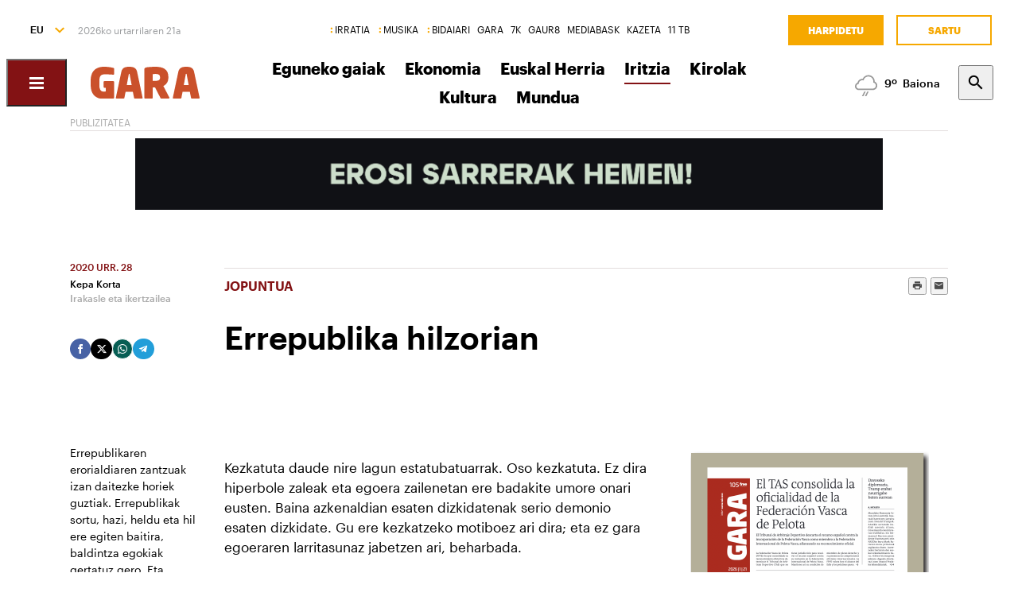

--- FILE ---
content_type: text/html; charset=utf-8
request_url: https://www.naiz.eus/eu/hemeroteca/gara/editions/2020-10-28/hemeroteca_articles/errepublika-hilzorian
body_size: 19242
content:
<!doctype html>
<html lang="eu" xml:lang="eu">

<head>
  <script type="text/javascript">var _sf_startpt=(new Date()).getTime();</script>
  <meta name="distribution" content="global" />
  <meta charset="utf-8">
  <meta content="IE=edge,chrome=1" http-equiv="X-UA-Compatible">
  <meta property="fb:pages" content="324826704890" />
  <meta name="viewport" content="width=device-width, initial-scale=1.0">

  <title>
    Errepublika hilzorian | Iritzia | GARA Euskal Herriko egunkaria
  </title>
  <link rel="apple-touch-icon" sizes="152x152" href="https://media.naiz.eus/images/gara/favicon_gara_152x152.png"/>
<link rel="apple-touch-icon" sizes="144x144" href="https://media.naiz.eus/images/gara/favicon_gara_144x144.png"/>
<link rel="apple-touch-icon" sizes="120x120" href="https://media.naiz.eus/images/gara/favicon_gara_120x120.png"/>
<link rel="apple-touch-icon" sizes="114x114" href="https://media.naiz.eus/images/gara/favicon_gara_114x114.png"/>
<link rel="apple-touch-icon" sizes="72x72" href="https://media.naiz.eus/images/gara/favicon_gara_72x72.png"/>
<link rel="apple-touch-icon-precomposed" href="https://media.naiz.eus/images/gara/favicon_gara_57x57.png"/>
<link rel="icon" type="image/png" href="https://media.naiz.eus/images/gara/favicon_gara_16x16.png" sizes="16x16">
<link rel="icon" type="image/png" href="https://media.naiz.eus/images/gara/favicon_gara_32x32.png" sizes="32x32">
<link rel="icon" type="image/png" href="https://media.naiz.eus/images/gara/favicon_gara_48x48.png" sizes="48x48">
<link rel="icon" type="image/png" href="https://media.naiz.eus/images/gara/favicon_gara_96x96.png" sizes="96x96">
<link rel="icon" type="image/png" href="https://media.naiz.eus/images/gara/favicon_gara_192x192.png" sizes="192x192">
  
  <meta name="DC.creator" content="Baigorri Argitaletxea SA" />
<meta name="DC.publisher" content="Baigorri Argitaletxea SA" />
<meta property="article:publisher" content="https://www.facebook.com/gara.info" />
<meta property="og:site_name" content="GARA" />
<meta property="fb:app_id" content="379788488817802" />
<meta name="twitter:site" content="@garanet" />
<meta name="twitter:domain" content="naiz.eus" />
<meta name="twitter:creator" content="@garanet" />

  
  

      <link href="https://www.naiz.eus/en/hemeroteca/gara/editions/2020-10-28/hemeroteca_articles/errepublika-hilzorian" hreflang="en" rel="alternate" />
<link href="https://www.naiz.eus/es/hemeroteca/gara/editions/2020-10-28/hemeroteca_articles/errepublika-hilzorian" hreflang="es" rel="alternate" />
<link href="https://www.naiz.eus/fr/hemeroteca/gara/editions/2020-10-28/hemeroteca_articles/errepublika-hilzorian" hreflang="fr" rel="alternate" />
<link href="https://www.naiz.eus/eu/hemeroteca/gara/editions/2020-10-28/hemeroteca_articles/errepublika-hilzorian" hreflang="eu" rel="canonical" />


  <link rel="shortcut icon" type="image/ico" href="/assets/favicon-b7dcb8c39ce0d9a8b7aacaf8551e34f3.ico" />
  <link rel="home" href="https://www.naiz.eus/eu/hemeroteca/gara" />
  <meta content="authenticity_token" name="csrf-param" />
<meta content="tNyPZ1mJE68xLmtjOKA3VFNlDQ96FESlhoPz1o4tu3I=" name="csrf-token" />
  <meta content="publication-gara" name="current-scope" />
  <meta content="{&quot;protocol&quot;:&quot;https&quot;,&quot;host&quot;:&quot;www.naiz.eus&quot;}" name="restricted_backend" />
  


  <meta name="description" content="Kezkatuta daude nire lagun estatubatuarrak. Oso kezkatuta. Ez dira hiperbole zaleak eta egoera zailenetan ere badakite umore onari eusten. Baina az..." />

  <meta name="keywords" content="errepublika, hilzorian" />

<meta name="date" scheme="W3CDTF" content="2020-10-27T20:24:06+01:00" />

<meta name="DC.title" lang="eu" content="Errepublika hilzorian" />
  <meta name="DC.description" lang="eu" content="Kezkatuta daude nire lagun estatubatuarrak. Oso kezkatuta. Ez dira hiperbole zaleak eta egoera zailenetan ere badakite umore onari eusten. Baina az..." />
<meta name="DC.date.issued" scheme="W3CDTF" content="2020-10-27" />
<meta name="DC.date" scheme="W3CDTF"  content="2020-10-27" />
<meta name="DC.language" scheme="RFC1766" content="eu" />

<meta property="article:modified_time" content="2020-10-27T20:24:06+01:00" />
<meta property="article:published_time" content="2020-10-28T00:00:00+01:00" />
  <meta property="article:section" content="Iritzia" />

  <meta property="article:opinion" content="false" />

<meta property="og:title" content="Errepublika hilzorian" />
  <meta property="og:description" content="Kezkatuta daude nire lagun estatubatuarrak. Oso kezkatuta. Ez dira hiperbole zaleak eta egoera zailenetan ere badakite umore onari eusten. Baina az..." />
<meta property="og:type" content="article" />
<meta property="og:image" content="https://www.naiz.eus/media/asset_publics/resources/000/269/957/original/logo-gara-mobile.png?2026-01-21" />
<meta property="og:updated_time" content="2020-10-27T20:24:06+01:00" />
<meta property="og:url" content="https://www.naiz.eus/eu/hemeroteca/gara/editions/2020-10-28/hemeroteca_articles/errepublika-hilzorian" />

<meta name="twitter:title" content="Errepublika hilzorian" />
  <meta name="twitter:description" content="Kezkatuta daude nire lagun estatubatuarrak. Oso kezkatuta. Ez dira hiperbole zaleak eta egoera zailenetan ere badakite umore onari eusten. Baina az..." />
<meta name="twitter:image" content="https://www.naiz.eus/media/asset_publics/resources/000/269/957/original/logo-gara-mobile.png?2026-01-21" />
<meta name="twitter:url" content="https://www.naiz.eus/eu/hemeroteca/gara/editions/2020-10-28/hemeroteca_articles/errepublika-hilzorian" />
<meta name="twitter:card" content="summary_large_image" />

  <meta name="robots" content="max-image-preview:large">

  <meta name="stats-content-type" content="article">
<meta name="stats-content-id" content="352428">
  
  
      <link rel="amphtml" href="https://www.naiz.eus/eu/hemeroteca/gara/editions/2020-10-28/hemeroteca_articles/amp/errepublika-hilzorian">

  <link href="/assets/naiz/fonts-ee3b43ff3df0408100298d6c6d1b7d6c.css" media="all" rel="stylesheet" type="text/css" />
  <link href="/assets/naiz/naiz-fab70d33fd6c37eb50c19ca2984ef3c6.css" media="all" rel="stylesheet" type="text/css" />
  <link href="/assets/naiz/plugin-flatpickr-12ea2c2cf35245d68973f08b68c3c018.css" media="all" rel="stylesheet" type="text/css" />
  <link rel="preload" href="/assets/naiz/root-images-c7800f6523f99146e799e6a66748acff.css" as="style" onload="this.onload=null;this.rel='stylesheet'">
  <noscript><link href="/assets/naiz/root-images-c7800f6523f99146e799e6a66748acff.css" media="screen" rel="stylesheet" type="text/css" /></noscript>
  <link href='https://www.naiz.eus/eu/publications/gara.css' media='all' rel='stylesheet' type='text/css'>
  <script src="/assets/naiz/naiz-8bcfa8cab57444dd615e9ae4139b6bd9.js" type="text/javascript"></script>
  <script defer="defer" src="/assets/naiz/application-5859abb7208bfd7605a0829a635630a2.js" type="text/javascript"></script>
  <style></style>
  <script id="didomiConfigInitializerScript" data-default-locale="es">
  // We had to do a workaround here since didomi doesn't support Euskera.
  // We put the Euskera texts inside the en-NZ translation, so we have to
  // retrieve those texts if the current language is eu
  let euskeraReplacement = 'en-NZ'
  let defaultLocale = $('#didomiConfigInitializerScript').data('default-locale')
  let locale = window.location.pathname.split('/').filter(element => ['es', 'eu', 'fr', 'en'].includes(element))[0] || defaultLocale

  locale = locale == 'eu' ? euskeraReplacement : locale // Replace 'eu'

  window.didomiConfig = { // Force Didomi to be in the current language instead of the user's browser
    languages: {
      enabled: [locale],
      default: locale
    }
  };

  function cookiesAccepted() {
    let currentUserStatus = Didomi.getCurrentUserStatus()

    return Object.values(currentUserStatus['vendors']).every(vendor => vendor['enabled']) &&
           Object.values(currentUserStatus['purposes']).every(purpose => purpose['enabled'])
  }

  window.didomiEventListeners = window.didomiEventListeners || [];

  window.didomiEventListeners.push({
    event: 'notice.shown',
    listener: function () {
      document.body.style.overflow = 'hidden';
      document.getElementById('didomi-host').style.backgroundColor = 'rgba(33, 41, 52, 0.75)'
      document.getElementById('didomi-host').style.zIndex = '1000'
      if ($('#didomi-enter-url a')[0] !== undefined) {
        $('#didomi-enter-url a')[0].href += '?nm=t&return_path=' + window.location.href
      }
    }
  },
  {
    event: 'preferences.shown',
    listener: function () {
      if(!Didomi.notice.isVisible()) {
        document.body.style.overflow = 'hidden';
        document.getElementById('didomi-host').style.backgroundColor = 'rgba(33, 41, 52, 0.75)'
        document.getElementById('didomi-host').style.zIndex = '1000'
      }
    }
  },
  {
    event: 'notice.hidden',
    listener: function () {
      document.body.style.overflow = 'auto';
      document.getElementById('didomi-host').style.backgroundColor = ''
      document.getElementById('didomi-host').style.zIndex = '0'
    }
  },
  {
    event: 'preferences.hidden',
    listener: function () {
      if(!Didomi.notice.isVisible()) {
        document.body.style.overflow = 'auto';
        document.getElementById('didomi-host').style.backgroundColor = ''
        document.getElementById('didomi-host').style.zIndex = '0'
      }
    }
  },
  {
    event: 'sync.ready',
    listener: function () {
      if(!Didomi.notice.isVisible()) {
        const event = new CustomEvent('cookies-loaded', { 'detail': this });
        document.dispatchEvent(event)
      }
    }
  },
  {
    event: 'consent.changed',
    listener: function () {
      // 1 year from now + 1 day + 60 seconds to match Didomi's cookie expiration
      const oneMinuteMs = 60 * 1000;
      const oneDayMs = 24 * 60 * 60 * 1000;
      const expires = new Date(Date.now() + 366 * oneDayMs + oneMinuteMs).toUTCString();

      if(cookiesAccepted()) {
        document.cookie = 'cookies-accepted=true; expires=' + expires + '; path=/'
      } else {
        document.cookie = 'cookies-accepted=false; expires=' + expires + '; path=/'
      }
      const event = new CustomEvent('cookies-loaded', { 'detail': this });
      document.dispatchEvent(event)
    }
  });
</script>

  <script>
    document.addEventListener('user-loaded', function() {
      window.didomiEventListeners.push({
        event: 'sync.ready',
        listener: function () {
          if(Didomi.notice.isVisible()){ return }
          if(window.currentUser && window.currentUser.info.subscriptions){ return }

          if(!cookiesAccepted()) {
            window.alreadyHaveConsent = true
            Didomi.notice.show()
          }
        }
      },
      {
        event: 'consent.changed',
        listener: function () {
          if(window.currentUser && window.currentUser.info.subscriptions){ return }

          if(!cookiesAccepted()) {
            if(!window.alreadyHaveConsent) { Didomi.reset() }
            let subscriptionPage = document.getElementById('cookies').getAttribute('data-subscription-page')

            window.location.href = subscriptionPage + '?nm=t&cookies_return_path=' + window.location.href
          }
        }
      });
    });
  </script>

  <script type="text/javascript" id='cookies' data-subscription-page="/eu/harpidetzak">
    document.addEventListener('user-loaded', function() {
      if(window.currentUser && window.currentUser.info.subscriptions) {
        (function(){function r(e){if(!window.frames[e]){if(document.body&&document.body.firstChild){var t=document.body;var n=document.createElement("iframe");n.style.display="none";n.name=e;n.title=e;t.insertBefore(n,t.firstChild)}else{setTimeout(function(){r(e)},5)}}}function e(n,a,o,c,d){function e(e,t,n,r){if(typeof n!=="function"){return}if(!window[a]){window[a]=[]}var i=false;if(d){i=d(e,r,n)}if(!i){window[a].push({command:e,version:t,callback:n,parameter:r})}}e.stub=true;e.stubVersion=2;function t(r){if(!window[n]||window[n].stub!==true){return}if(!r.data){return}var i=typeof r.data==="string";var e;try{e=i?JSON.parse(r.data):r.data}catch(t){return}if(e[o]){var a=e[o];window[n](a.command,a.version,function(e,t){var n={};n[c]={returnValue:e,success:t,callId:a.callId};if(r.source){r.source.postMessage(i?JSON.stringify(n):n,"*")}},a.parameter)}}if(typeof window[n]!=="function"){window[n]=e;if(window.addEventListener){window.addEventListener("message",t,false)}else{window.attachEvent("onmessage",t)}}}e("__tcfapi","__tcfapiBuffer","__tcfapiCall","__tcfapiReturn");r("__tcfapiLocator");(function(e,t){var n=document.createElement("link");n.rel="preconnect";n.as="script";var r=document.createElement("link");r.rel="dns-prefetch";r.as="script";var i=document.createElement("script");i.id="spcloader";i.type="text/javascript";i["async"]=true;i.charset="utf-8";var a="https://sdk.privacy-center.org/"+e+"/loader.js?target_type=notice&target="+t;if(window.didomiConfig&&window.didomiConfig.user){var o=window.didomiConfig.user;var c=o.country;var d=o.region;if(c){a=a+"&country="+c;if(d){a=a+"&region="+d}}}n.href="https://sdk.privacy-center.org/";r.href="https://sdk.privacy-center.org/";i.src=a;var s=document.getElementsByTagName("script")[0];s.parentNode.insertBefore(n,s);s.parentNode.insertBefore(r,s);s.parentNode.insertBefore(i,s)})("68eb0656-c134-49f3-9317-8a3143ea06b4","ji2P3hFf")})();
      } else {
        (function(){function r(e){if(!window.frames[e]){if(document.body&&document.body.firstChild){var t=document.body;var n=document.createElement("iframe");n.style.display="none";n.name=e;n.title=e;t.insertBefore(n,t.firstChild)}else{setTimeout(function(){r(e)},5)}}}function e(n,a,o,c,d){function e(e,t,n,r){if(typeof n!=="function"){return}if(!window[a]){window[a]=[]}var i=false;if(d){i=d(e,r,n)}if(!i){window[a].push({command:e,version:t,callback:n,parameter:r})}}e.stub=true;e.stubVersion=2;function t(r){if(!window[n]||window[n].stub!==true){return}if(!r.data){return}var i=typeof r.data==="string";var e;try{e=i?JSON.parse(r.data):r.data}catch(t){return}if(e[o]){var a=e[o];window[n](a.command,a.version,function(e,t){var n={};n[c]={returnValue:e,success:t,callId:a.callId};if(r.source){r.source.postMessage(i?JSON.stringify(n):n,"*")}},a.parameter)}}if(typeof window[n]!=="function"){window[n]=e;if(window.addEventListener){window.addEventListener("message",t,false)}else{window.attachEvent("onmessage",t)}}}e("__tcfapi","__tcfapiBuffer","__tcfapiCall","__tcfapiReturn");r("__tcfapiLocator");(function(e,t){var n=document.createElement("link");n.rel="preconnect";n.as="script";var r=document.createElement("link");r.rel="dns-prefetch";r.as="script";var i=document.createElement("script");i.id="spcloader";i.type="text/javascript";i["async"]=true;i.charset="utf-8";var a="https://sdk.privacy-center.org/"+e+"/loader.js?target_type=notice&target="+t;if(window.didomiConfig&&window.didomiConfig.user){var o=window.didomiConfig.user;var c=o.country;var d=o.region;if(c){a=a+"&country="+c;if(d){a=a+"&region="+d}}}n.href="https://sdk.privacy-center.org/";r.href="https://sdk.privacy-center.org/";i.src=a;var s=document.getElementsByTagName("script")[0];s.parentNode.insertBefore(n,s);s.parentNode.insertBefore(r,s);s.parentNode.insertBefore(i,s)})("68eb0656-c134-49f3-9317-8a3143ea06b4","FmNTNrJr")})();
      }
    });
  </script>


  <script type="text/javascript">
  var _comscore = _comscore || [];
  _comscore.push({
    c1: "2", c2: "25267017",
    options: {
      enableFirstPartyCookie: true
    }
  });

  function loadComscore() {
    var s = document.createElement("script"), el = document.getElementsByTagName("script")[0];
    s.async = true;
    s.src = "https://sb.scorecardresearch.com/cs/25267017/beacon.js";
    el.parentNode.insertBefore(s, el);
  }

  document.addEventListener('user-loaded', function() {
    if(document.getElementById('cookies') != null){
      document.addEventListener('cookies-loaded', function () {
        loadComscore()
      })
    } else {
      loadComscore()
    }
  });

</script>
<noscript>
  <img src="http://b.scorecardresearch.com/p?c1=2&c2=25267017&c3=&c4=&c5=Iritzia&c6=Publication - GARA Euskal Herriko egunkaria&c15=&cv=2.0&cj=1" />
</noscript>

  <script type="text/javascript">
  document.addEventListener('cookies-loaded', function () {
    var gfkS2sConf = {
      media:    "NaizWeb",
      url:      "https://es-config.sensic.net/s2s-web.js",
      type:     "WEB"
    };

    function sendGFK(w, d, c, s, id, v) {
      if (d.getElementById(id)) {
        return;
      }

      w.gfkS2sConf = c;
      w[id] = {};
      w[id].agents = [];
      var api = ["playStreamLive", "playStreamOnDemand", "stop", "skip", "screen", "volume", "impression"];
      w.gfks = (function () {
        function f(sA, e, cb) {
          return function () {
            sA.p = cb();
            sA.queue.push({f: e, a: arguments});
          };
        }
        function s(c, pId, cb) {
          var sA = {queue: [], config: c, cb: cb, pId: pId};
          for (var i = 0; i < api.length; i++) {
            var e = api[i];
            sA[e] = f(sA, e, cb);
          }
          return sA;
        }
        return s;
      }());
      w[id].getAgent = function (cb, pId) {
        var a = {
          a: new w.gfks(c, pId || "", cb || function () {
            return 0;
          })
        };
        function g(a, e) {
          return function () {
            return a.a[e].apply(a.a, arguments);
          }
        }
        for (var i = 0; i < api.length; i++) {
          var e = api[i];
          a[e] = g(a, e);
        }
        w[id].agents.push(a);
        return a;
      };

      var lJS = function (eId, url) {
        var tag = d.createElement(s);
        var el = d.getElementsByTagName(s)[0];
        tag.id = eId;
        tag.async = true;
        tag.type = 'text/javascript';
        tag.src = url;
        el.parentNode.insertBefore(tag, el);
      };

      if (c.hasOwnProperty(v)) {lJS(id + v, c[v]);}
      lJS(id, c.url);
    }

    sendGFK(window, document, gfkS2sConf, 'script', 'gfkS2s', 'visUrl');

    var agent = gfkS2s.getAgent();

    var customParams = {
      c1: "naiz.eus",
      c2: "hemeroteca/gara/articles"
    };

    agent.impression("default", customParams);
  });
</script>

  <script src="https://cdn.jwplayer.com/libraries/UfpFngbk.js"></script>
  <script src="/assets/naiz/jwplayer-custom-2dbba14dd4213b84ab363e855b8499a2.js" type="text/javascript"></script>
  <script type="application/ld+json">{"@id":"https://www.naiz.eus/eu/hemeroteca/gara/editions/2020-10-28/hemeroteca_articles/errepublika-hilzorian","@context":"http://schema.org","@type":"NewsArticle","mainEntityOfPage":"https://www.naiz.eus/eu/hemeroteca/gara/editions/2020-10-28/hemeroteca_articles/errepublika-hilzorian","headline":"Errepublika hilzorian","datePublished":"2020-10-28T00:00:00+01:00","author":null,"dateModified":"","keywords":["errepublika","hilzorian"],"publisher":{"@type":"Organization","url":"https://www.naiz.eus/eu/hemeroteca/gara","name":"GARA Euskal Herriko egunkaria","logo":{"@type":"ImageObject","url":"https://www.naiz.eus/media/asset_publics/resources/000/269/956/original/logo-gara.png","width":301,"height":65}},"image":null,"audio":null}</script>
</head>

<body class="layout-default" style="--color-theme: #831214" data-current-locale="eu" >
  <div class="wrapper">
      <header class="s-header" data-scroll-header="" lang="eu">
  <div class="s-header__lang">
    <select class="menu-lang"><option value="eu" selected="selected" data-url="https://www.naiz.eus/eu/hemeroteca/gara/editions/2020-10-28/hemeroteca_articles/errepublika-hilzorian?slug=errepublika-hilzorian">EU</option><option value="es" data-url="https://www.naiz.eus/es/hemeroteca/gara/editions/2020-10-28/hemeroteca_articles/errepublika-hilzorian?slug=errepublika-hilzorian">ES</option><option value="fr" data-url="https://www.naiz.eus/fr/hemeroteca/gara/editions/2020-10-28/hemeroteca_articles/errepublika-hilzorian?slug=errepublika-hilzorian">FR</option><option value="en" data-url="https://www.naiz.eus/en/hemeroteca/gara/editions/2020-10-28/hemeroteca_articles/errepublika-hilzorian?slug=errepublika-hilzorian">EN</option></select>
  </div>
  <time class="s-header__time">
  </time>
  <div class="s-header__medios">
    <nav class="menu-horizontal">
  <a href="https://irratia.naiz.eus/eu" class="media-naiz" title="IRRATIA">IRRATIA</a>
  <a href="https://musika.naiz.eus/eu" class="media-naiz" title="MUSIKA">MUSIKA</a>
  <a href="https://www.naiz.eus/eu/hemeroteca/bidaiari" class="media-naiz" title="BIDAIARI">BIDAIARI</a>
  <a href="https://www.naiz.eus/eu/hemeroteca/gara" title="GARA">GARA</a>
  <a href="https://www.naiz.eus/eu/hemeroteca/7k" title="7K">7K</a>
  <a href="https://gaur8.naiz.eus/eu" title="GAUR8">GAUR8</a>
  <a href="https://www.mediabask.eus/eu" title="MEDIABASK">MEDIABASK</a>
  <a href="https://www.kazeta.eus/eu" title="KAZETA">KAZETA</a>
  <a href="https://hamaika.naiz.eus/eu" title="11 TB">11 TB</a>
</nav>

  </div>
  <nav class="s-header__user">
    <div class="menu-user logged-out" style="display: none;">
  <a href="/eu/harpidetzak" class="menu-user__subscribe" title="Harpidetu">Harpidetu</a>
  <a href="https://www.naiz.eus/eu/suscripcion/entrar?return_path=https%3A%2F%2Fwww.naiz.eus%2Feu%2Fhemeroteca%2Fgara%2Feditions%2F2020-10-28%2Fhemeroteca_articles%2Ferrepublika-hilzorian" class="menu-user__login" title="Sartu">Sartu</a>
</div>
<div class="menu-user logged-in" style="display: none;">
    <a href="/eu/harpidetzak" class="menu-user__subscribe" title="Harpidetu">Harpidetu</a>
  <div class="menu-user__logged">
    <span class="menu-user__clicks">
      <strong></strong> KLIK
    </span>
    <button class="menu-user__btn" data-show-drawer="">
      <img loading="lazy"/>
      <span class="menu-user__tooltip" style="display: none;">Egiaztatu zure emaila</span>
    </button>
  </div>
</div>

  </nav>
  <div class="s-header__logo">
    <button class="s-header__hamburger" data-menu-open="">
      <div class="icon-menu"></div>
    </button>
    <div class="s-header__logo-toggle">
      
<a href="https://www.naiz.eus/eu/hemeroteca/gara" class="s-header__logo-main s-header__logo-link
                      logo-gara">GARA Euskal Herriko egunkaria</a>

<a href="https://www.naiz.eus/eu" class="s-header__logo-menu s-header__logo-link logo-naiz">INFO</a>

  <button class="s-header__media-menu-toggle" data-media-menu-toggle=""></button>

    </div>
  </div>
  <div class="s-header__menu">
    <!-- esi_request=true esi_menu=main_menu esi_page=437311 esi_article=352428 -->      <nav class="menu-horizontal"  data-media-menu >
    <a href="https://www.naiz.eus/eu/hemeroteca/gara/sections/eguneko-gaiak" title="Eguneko gaiak">Eguneko gaiak</a>
    <a href="https://www.naiz.eus/eu/hemeroteca/gara/sections/ekonomia" title="Ekonomia">Ekonomia</a>
    <a href="https://www.naiz.eus/eu/hemeroteca/gara/sections/euskal-herria" title="Euskal Herria">Euskal Herria</a>
    <a href="https://www.naiz.eus/eu/hemeroteca/gara/sections/iritzia" class="is-active" title="Iritzia">Iritzia</a>
    <a href="https://www.naiz.eus/eu/hemeroteca/gara/sections/kirolak" title="Kirolak">Kirolak</a>
    <a href="https://www.naiz.eus/eu/hemeroteca/gara/sections/kultura" title="Kultura">Kultura</a>
    <a href="https://www.naiz.eus/eu/hemeroteca/gara/sections/mundua" title="Mundua">Mundua</a>
</nav>

  </div>
  <div class="s-header__weather">
    <ul class="weather"><li class="weather__item"><a href="https://www.naiz.eus/eu/eguraldia" class="weather__link" title="D. Garazi"><span class="weather__icon"><img src='/assets/weather_icons/night/296-ae88f8c4353ba2835fa99eccf36b8094.svg'></img></span><span class="weather__temperature">9</span><span class="weather__city">D. Garazi</span></a></li><li class="weather__item"><a href="https://www.naiz.eus/eu/eguraldia" class="weather__link" title="Baiona"><span class="weather__icon"><img src='/assets/weather_icons/night/296-ae88f8c4353ba2835fa99eccf36b8094.svg'></img></span><span class="weather__temperature">9</span><span class="weather__city">Baiona</span></a></li><li class="weather__item"><a href="https://www.naiz.eus/eu/eguraldia" class="weather__link" title="Gasteiz"><span class="weather__icon"><img src='/assets/weather_icons/night/176-dbf583092a1af946a6c7b55cd6a3486a.svg'></img></span><span class="weather__temperature">8</span><span class="weather__city">Gasteiz</span></a></li><li class="weather__item"><a href="https://www.naiz.eus/eu/eguraldia" class="weather__link" title="Donostia"><span class="weather__icon"><img src='/assets/weather_icons/night/116-83163a9d23ba0347935e65d0d380986f.svg'></img></span><span class="weather__temperature">10</span><span class="weather__city">Donostia</span></a></li><li class="weather__item"><a href="https://www.naiz.eus/eu/eguraldia" class="weather__link" title="Maule"><span class="weather__icon"><img src='/assets/weather_icons/night/302-ae88f8c4353ba2835fa99eccf36b8094.svg'></img></span><span class="weather__temperature">9</span><span class="weather__city">Maule</span></a></li><li class="weather__item"><a href="https://www.naiz.eus/eu/eguraldia" class="weather__link" title="Iruñea"><span class="weather__icon"><img src='/assets/weather_icons/night/302-ae88f8c4353ba2835fa99eccf36b8094.svg'></img></span><span class="weather__temperature">8</span><span class="weather__city">Iruñea</span></a></li><li class="weather__item"><a href="https://www.naiz.eus/eu/eguraldia" class="weather__link" title="Bilbo"><span class="weather__icon"><img src='/assets/weather_icons/night/296-ae88f8c4353ba2835fa99eccf36b8094.svg'></img></span><span class="weather__temperature">10</span><span class="weather__city">Bilbo</span></a></li></ul>
  </div>
  <div class="s-header__search">
    <button class="btn-search" data-search-overlay></button>
  </div>
  <div class="s-header__extra">
    <aside class="menu-hamburger">
      <div class="menu-hamburger__container">
        <div class="menu-hamburger__main">
          <div class="menu-hamburger__user">
            <div class="menu-user logged-out" style="display: none;">
  <a href="/eu/harpidetzak" class="menu-user__subscribe" title="Harpidetu">Harpidetu</a>
  <a href="https://www.naiz.eus/eu/suscripcion/entrar?return_path=https%3A%2F%2Fwww.naiz.eus%2Feu%2Fhemeroteca%2Fgara%2Feditions%2F2020-10-28%2Fhemeroteca_articles%2Ferrepublika-hilzorian" class="menu-user__login" title="Sartu">Sartu</a>
</div>
<div class="menu-user logged-in" style="display: none;">
    <a href="/eu/harpidetzak" class="menu-user__subscribe" title="Harpidetu">Harpidetu</a>
  <div class="menu-user__logged">
    <span class="menu-user__clicks">
      <strong></strong> KLIK
    </span>
    <button class="menu-user__btn" data-show-drawer="">
      <img loading="lazy"/>
      <span class="menu-user__tooltip" style="display: none;">Egiaztatu zure emaila</span>
    </button>
  </div>
</div>

          </div>
          <div class="menu-hamburger__menu">
            <nav class="menu-list"><h6><a href="/eu/azken-berriak" title="Azken berriak">Azken berriak</a></h6></nav><nav class="menu-list"><h6><a href="/eu/info" title="Info">Info</a></h6><ul><li><a href="https://www.naiz.eus/eu/info_sek/euskal-herria" title="Euskal Herria">Euskal Herria</a></li><li><a href="https://www.naiz.eus/eu/info_sek/ekonomia" title="Ekonomia">Ekonomia</a></li><li><a href="https://www.naiz.eus/eu/info_sek/mundua" title="Mundua">Mundua</a></li><li><a href="https://www.naiz.eus/eu/info_sek/naizplus" title="Naiz+">Naiz+</a></li><li><a href="https://www.naiz.eus/eu/info_sek/bizkaia" title="Bilbotarra">Bilbotarra</a></li><li><a href="https://www.naiz.eus/eu/info_sek/gipuzkoa" title="Donostiarra">Donostiarra</a></li><li><a href="https://www.naiz.eus/eu/info_sek/araba" title="Gasteiztarra">Gasteiztarra</a></li><li><a href="https://www.naiz.eus/eu/info_sek/nafarroa" title="Iruindarra">Iruindarra</a></li></ul></nav><nav class="menu-list"><h6><a href="https://www.naiz.eus/eu/info_sek/kirolak" title="Kirolak">Kirolak</a></h6></nav><nav class="menu-list"><h6><a href="https://www.naiz.eus/eu/gaiak_sek/adimen-artifiziala" title="Adimen artifiziala">Adimen artifiziala</a></h6></nav><nav class="menu-list"><h6><a href="https://www.naiz.eus/eu/info_sek/kultura" title="Kultura">Kultura</a></h6></nav><nav class="menu-list"><h6><a href="/eu/agenda" title="Kultur Agenda">Kultur Agenda</a></h6></nav><nav class="menu-list"><h6><a href="https://www.naiz.eus/eu/gaiak_sek/jaiak" title="Jaiak">Jaiak</a></h6></nav><nav class="menu-list"><h6><a href="/eu/iritzia" title="Iritzia">Iritzia</a></h6><ul><li><a href="/eu/iritzia/editorial" title="Editoriala">Editoriala</a></li><li><a href="/eu/iritzia/zugazart" title="Zugazart">Zugazart</a></li><li><a href="/eu/iritzia/articulos" title="Artikuluak">Artikuluak</a></li><li><a href="/eu/iritzia/cartas" title="Zuzendariari eskutitzak">Zuzendariari eskutitzak</a></li><li><a href="/eu/iritzia/blogs" title="Iritzi Blogak">Iritzi Blogak</a></li></ul></nav>
          </div>
        </div>
        <div class="menu-hamburger__sections">
          <nav class="menu-hamburger__icons">
            <a href="https://www.naiz.eus/eu/gaiak_sek/musika" title="Musika"><i class="icon-music"></i>Musika</a><a href="https://www.naiz.eus/eu/gaiak_sek/bidaiak" title="Bidaiak"><i class="icon-airplane"></i>Bidaiak</a><a href="https://www.naiz.eus/eu/gaiak_sek/gastronomia" title="Gastronomia"><i class="icon-restaurant"></i>Gastronomia</a><a href="https://www.naiz.eus/eu/gaiak_sek/zientzia-eta-teknologia" title="Zientzia eta Teknologia"><i class="icon-tech-science"></i>Zientzia eta Teknologia</a><a href="https://www.naiz.eus/eu/gaiak_sek/osasuna" title="Osasuna"><i class="icon-health"></i>Osasuna</a>
          </nav>
          <nav class="menu-hamburger__services">
            <a href="https://www.naiz.eus/eu/eguraldia" title="Eguraldia">Eguraldia</a><a href="https://www.naiz.eus/eu/esquelas" title="Eskelak">Eskelak</a><a href="https://denda.naiz.eus/eu/" title="Denda">Denda</a>
          </nav>
          <nav class="menu-hamburger__repositories">
            <a href="/eu/mediateca/video" title="Bideoak">Bideoak</a><a href="/eu/mediateca/image_gallery" title="Galeriak">Galeriak</a><a href="/eu/mediateca/audio" title="Audioak">Audioak</a><a href="https://www.naiz.eus/eu/hemeroteca/gara/editions" title="Hemeroteka">Hemeroteka</a>
          </nav>
        </div>
        <div class="menu-hamburger__medios">
          <nav class="menu-hamburger__medios-naiz"><a href="https://irratia.naiz.eus/eu/irratia" class="logo-irratia" title="Irratia">Irratia</a><a href="https://www.naiz.eus/zuzenean.html" class="logo-irratia-entzun" title="Irratia Entzun">Irratia Entzun</a><a href="https://musika.naiz.eus/eu/musika" class="logo-musika" title="Musika">Musika</a><a href="https://musika.naiz.eus/eu/zuzenean/musika" class="logo-irratia-entzun" title="Musika Entzun">Musika Entzun</a><a href="https://www.naiz.eus/eu/hemeroteca/bidaiari" class="logo-bidaiari" title="Bidaiari">Bidaiari</a></nav>
          <nav class="menu-hamburger__medios-others"><a href="https://www.naiz.eus/eu/hemeroteca/gara" class="logo-gara-mask" title="GARA">GARA</a><a href="https://www.naiz.eus/eu/hemeroteca/7k" class="logo-7k-mask" title="7K">7K</a><a href="https://gaur8.naiz.eus/eu" class="logo-gaur8-mask" title="Gaur8">Gaur8</a><a href="https://mediabask.eus/eu" class="logo-mediabask-mask" title="Mediabask">Mediabask</a><a href="https://www.kazeta.eus/eu/kazeta" class="logo-kazeta-mask" title="Kazeta">Kazeta</a><a href="https://hamaika.naiz.eus/eu" class="logo-hamaika-mask" title="Hamaika">Hamaika</a></nav>
          <nav class="menu-hamburger__social">
            <a href="https://www.facebook.com/naiz.eus/" target="_blank">
  <i class="icon-facebook"></i>
</a>
<a href="https://twitter.com/naiz_info" target="_blank">
  <i class="icon-twitter"></i>
</a>
<a href="https://www.instagram.com/naiz.eus/?hl=en" target="_blank">
  <i class="icon-instagram"></i>
</a>
<a href="https://telegram.me/naiz_info" target="_blank">
  <i class="icon-telegram"></i>
</a>
<a href="https://www.naiz.eus/eu/rss/publications/gara.rss" target="_blank">
  <i class="icon-rss"></i>
</a>
          </nav>
          <nav class="menu-hamburger__footer">
            <a href="/eu/nor-gara" target="_blank" title="Nor gara">Nor gara</a><a href="/eu/contacto" title="Harremanetarako">Harremanetarako</a><a href="/eu/lege-oharra" title="Lege oharra">Lege oharra</a><a href="javascript:Didomi.preferences.show()" title="Cookieak Kudeatu">Cookieak Kudeatu</a><a href="/eu/publizitatea" title="Publizitatea">Publizitatea</a>
          </nav>
        </div>
      </div>
    </aside>
    <div class="search-overlay">
      <form accept-charset="UTF-8" action="https://www.naiz.eus/eu/info/busqueda" class="simple_form search-overlay__container" method="get"><div style="margin:0;padding:0;display:inline"><input name="utf8" type="hidden" value="&#x2713;" /></div>
  <label class="string optional" for="search-overlay">Sartu bilaketa terminoa</label>
  <div class="search-overlay__box">
    <div class="form-group string optional search_query"><input class="string optional" id="search-overlay" name="search[query]" size="50" type="text" /></div>
    <button class="btn" type="submit"></button>
  </div>
</form>
    </div>
  </div>
</header>
    <main>
  <!-- esi_request=true esi_menu=secondary_menu esi_page=437311 esi_article=352428 -->       
  







    <div class="s-md">
      
  <div class="area-full">
    <div class="banner banner--hidden-xs mt-4"
         data-banner-title="Publizitatea"
         style=min-height:90px>
      <div class="banner__content">
        <CENTER>
<!-- Revive Adserver Etiqueta JS asincrónica - Generated with Revive Adserver v5.2.0 -->
<ins data-revive-zoneid="9" data-revive-id="cd3832351f09d2dcce747df5a9abffb8"></ins>
<script async src="//pub2.naiz.eus/www/delivery/asyncjs.php"></script>
</CENTER>
      </div>
    </div>
  </div>


      <div class="area-full">
        <div class="w-article-detail-headers">
<div class="w-clicks-banner" style="display: none;">
  <div class="w-clicks-banner__content">
    <p class="w-clicks-banner__title">Ongi etorri harpidedunentzako albisteetara</p>
    <p>Ordaindu beharreko albiste batean sartu zara eta zure kontu pertsonaleko klik bat kontsumitu duzu.</p>
  </div>
</div>



<div class="w-full-article-header" lang="eu">
  <div class="w-full-article-header--gara">
  <time class="w-full-article-header__publish" datetime="2020-10-28T00:00:00+01:00" data-published="2020-10-28T00:00:00+01:00" data-lang="eu"><strong>2020 URR. 28</strong></time>

  <div class="w-full-article-header__sidebar">
    <div class="author">
    <div class="author__name">
      Kepa Korta
      <div class="author__description">
        Irakasle eta ikertzailea
      </div>
    </div>
</div>

    
<div class="share">
  <a class="share__facebook" title="Facebook" target="_blank" href="https://www.facebook.com/sharer/sharer.php?u=https://www.naiz.eus/eu/hemeroteca/gara/editions/2020-10-28/hemeroteca_articles/errepublika-hilzorian">
    <i class="icon-facebook"></i>
  </a>
  <a class="share__twitter" title="Twitter" target="_blank" href="https://twitter.com/intent/tweet?text=Errepublika%20hilzorian%20%7C%20Iritzia%20%7C%20GARA%20Euskal%20Herriko%20egunkaria&url=https://www.naiz.eus/eu/hemeroteca/gara/editions/2020-10-28/hemeroteca_articles/errepublika-hilzorian">
    <i class="icon-twitter"></i>
  </a>
  <a class="share__whatsapp" target="_blank" title="WhatsApp" href="whatsapp://send?text=Errepublika%20hilzorian%20%7C%20Iritzia%20%7C%20GARA%20Euskal%20Herriko%20egunkaria: https://www.naiz.eus/eu/hemeroteca/gara/editions/2020-10-28/hemeroteca_articles/errepublika-hilzorian">
    <i class="icon-whatsapp"></i>
  </a>
  <a class="share__telegram" target="_blank" title="Telegram" href="https://telegram.me/share/url?url=https://www.naiz.eus/eu/hemeroteca/gara/editions/2020-10-28/hemeroteca_articles/errepublika-hilzorian&text=Errepublika%20hilzorian%20%7C%20Iritzia%20%7C%20GARA%20Euskal%20Herriko%20egunkaria">
    <i class="icon-telegram"></i>
  </a>

</div>
  </div>

    <div class="w-full-article-header__pretitle">
      JOPUNTUA
    </div>

  <nav class="w-full-article-header__actions">
    <button class="btn-print" title="print" onclick="print()"></button>
    
<button class="btn-email" data-object-id="352428" data-object-type="Article" data-remote-url="https://www.naiz.eus/eu/share_email/new?return_path=https%3A%2F%2Fwww.naiz.eus%2Feu%2Fhemeroteca%2Fgara%2Feditions%2F2020-10-28%2Fhemeroteca_articles%2Ferrepublika-hilzorian" data-title="Gomendatzen dizut: Errepublika hilzorian" data-url="https://www.naiz.eus/eu/hemeroteca/gara/editions/2020-10-28/hemeroteca_articles/errepublika-hilzorian" id="modal-send-email" name="button" title="email" type="submit"></button>
  </nav>


  <h1 class="w-full-article-header__title">
    Errepublika hilzorian
  </h1>

  <div class="w-full-article-header__summary">
    
  </div>

  <div class="w-full-article-header__top-bar">
    
  </div>

  
</div>

</div>

<div class="modal fade" id="modal-share-email-form" tabindex="-1" role="dialog" aria-labelledby="modal-share-label" aria-hidden="true">
  <div class="modal-dialog" role="document">
    <div class="modal-content">

    </div>
  </div>
</div>
</div>
      </div>
      <div class="area-main">
        <div class="w-article-details" data-id="9895677">


<span id="vc-on-load" style="display: none;" data-visit-count="{&quot;i&quot;:352428,&quot;t&quot;:&quot;Article&quot;}"></span>






<div class="w-full-article" lang="eu" itemscope itemtype="http://schema.org/NewsArticle" itemid="https://www.naiz.eus/eu/hemeroteca/gara/editions/2020-10-28/hemeroteca_articles/errepublika-hilzorian">
  <meta content="https://www.naiz.eus/eu/hemeroteca/gara/editions/2020-10-28/hemeroteca_articles/errepublika-hilzorian" itemprop="mainEntityOfPage"></meta><meta content="Errepublika hilzorian" itemprop="headline"></meta><meta content="2020-10-28T00:00:00+01:00" itemprop="datePublished"></meta><meta content="" itemprop="dateModified"></meta><meta content="errepublika" itemprop="keywords"></meta><meta content="hilzorian" itemprop="keywords"></meta><meta itemprop="author"></meta><div itemprop="publisher" itemscope="" itemtype="http://schema.org/Organization"><meta content="https://www.naiz.eus/eu/hemeroteca/gara" itemprop="url"></meta><meta content="GARA Euskal Herriko egunkaria" itemprop="name"></meta><div itemprop="logo" itemscope="" itemtype="https://schema.org/ImageObject"><meta content="https://www.naiz.eus/media/asset_publics/resources/000/269/956/original/logo-gara.png" itemprop="url"></meta><meta content="301" itemprop="width"></meta><meta content="65" itemprop="height"></meta></div></div>
  <div class="w-full-article--right">

    
    
    


      <div class="sidebar sidebar--mobile-bottom">
        <div class="highlight">
          <div class="highlight__item">
              Errepublikaren erorialdiaren zantzuak izan daitezke horiek guztiak. Errepublikak sortu, hazi, heldu eta hil ere egiten baitira, baldintza egokiak gertatuz gero. Eta ondoren datorrena ez da derrigor hobea izaten 
          </div>
        </div>
      </div>

      <!DOCTYPE html PUBLIC "-//W3C//DTD HTML 4.0 Transitional//EN" "http://www.w3.org/TR/REC-html40/loose.dtd">
<html><body>
<p>Kezkatuta daude nire lagun estatubatuarrak. Oso kezkatuta. Ez dira hiperbole zaleak eta egoera zailenetan ere badakite umore onari eusten. Baina azkenaldian esaten dizkidatenak serio demonio esaten dizkidate. Gu ere kezkatzeko motiboez ari dira; eta ez gara egoeraren larritasunaz jabetzen ari, beharbada.</p>
<p>AEBetan honezkero gatazka zibilean daudela ohartarazi didate eta datorren asteko hauteskundeak direla-eta edozer gerta daitekeela. Botoa behar bezala emateko jarri dituen eragozpen ugariek huts egiten badiote, oso litekeena dela Trumpek emaitzak ez onartzea, eta Auzitegi Gorenera jotzea eta honek bere alde egitea, eta herria matxinatzea, eta indar faxista armadunek erasoa indartzea eta... </p>
<p>Hauteskundeak behar bezala egiten direla bermatzeko Nazio Batuen Erakundearen behatzaileak bidaliko ditugun galdetu diet txantxetan, badaezpada ere kasko urdinen misio bat prestatzen hastea komeni ote den, eta ez dute barrerik egin. Lehen ere kezkatuta zeuden beren demokraziaren kalitatearekin, baina azken urteetako gertaerek egoera muturrera eraman bide dute. Datorren astean inflexio-puntua irits daitekeela sumatzen dute.</p>
<p>2020 eta 2021 urteen buelta honetan hiru gertakari esanguratsuk egingo dute bat. Gertakari soziologikoa, bat: «zuriak» edo, beraiek esaten duten bezala, «jatorri kaukasiarra» duten estatubatuarren kopurua parekatuko du bestelako jatorria dutenenak. Bi, gertakari ekonomiko globala: Txinaren barne produktu gordinak AEBena berdinduko du munduko ekonomiaren lidergoan. Hiru, osasun krisi global baten erdian gertatzen da hori dena, eta negazionista, supremazista, sexista... ero bat dute presidente.</p>
<p>Errepublikaren erorialdiaren zantzuak izan daitezke horiek guztiak. Errepublikak sortu, hazi, heldu eta hil ere egiten baitira, baldintza egokiak gertatuz gero. Eta ondoren datorrena ez da derrigor hobea izaten. Errepublikari eutsi eta hobetzen asmatuz gero ere, ez da musu-truk izaten. Borroka eskatzen du. Eta borrokak, bizitzak. Ez bat eta ez bi. Gehiegi beti.</p>
<p>Errepublika esaten diote. Inperioa da. Badaukate beren Kaligula. Oraingoz.</p>
</body></html>

    <footer>
    <p>
      Honi buruzko guztia:
      <a href="https://www.naiz.eus/eu/hemeroteca/gara/categories/jopuntua">JOPUNTUA</a>
    </p>

</footer>

  </div>
</div>

<script type="text/javascript">
//<![CDATA[
        $(document).on('analytics-loaded', function() {
          ga("send", "event", "Article", "Visit", "Idioma eu");
        });

//]]>
</script>
<script type="text/javascript">
//<![CDATA[
        $(document).on('v4-analytics-loaded', function() {
          window.gtag('event', 'Visit', {"event_category":"Article","event_label":"Idioma eu","value":null});
        });

//]]>
</script>
</div>
      </div>
      <div class="area-aside">
        <!-- widget=6997887 page=437311 -->                  <div class="w-openx-banners" data-id="9895678"><div class="banner 
            banner--article article article--sm
            banner--no-title"
            style=min-height:600px
            data-banner-title="Publizitatea"
            data-controller='banner'
            data-banner-hide-to-subscriptors-value="false"
            data-banner-content-value="&amp;lt;a href=&amp;quot;https://www.naiz.eus/es/hemeroteca/gara/editions/2026-01-21/sections/1&amp;quot; /&amp;gt;
&amp;lt;img src=&amp;quot;https://www.naiz.eus/media/asset_publics/resources/001/302/689/original/gaurko_gara_0121.png&amp;quot;/&amp;gt;">
  <div class="banner__content" data-banner-target="container">
    <a href="https://www.naiz.eus/es/hemeroteca/gara/editions/2026-01-21/sections/1" />
<img src="https://www.naiz.eus/media/asset_publics/resources/001/302/689/original/gaurko_gara_0121.png"/>
  </div>
</div>

</div><!-- widget=6250988 page=437311 -->                  <div class="w-openx-banners" data-id="9895680"><div class="banner 
            banner--article article article--sm
            "
            style=min-height:300px
            data-banner-title="Publizitatea"
            data-controller='banner'
            data-banner-hide-to-subscriptors-value="false"
            data-banner-content-value="&amp;lt;!-- Revive Adserver Etiqueta JS asincrónica - Generated with Revive Adserver v5.2.0 --&amp;gt;
&amp;lt;ins data-revive-zoneid=&amp;quot;6&amp;quot; data-revive-id=&amp;quot;cd3832351f09d2dcce747df5a9abffb8&amp;quot;&amp;gt;&amp;lt;/ins&amp;gt;
&amp;lt;script async src=&amp;quot;//pub2.naiz.eus/www/delivery/asyncjs.php&amp;quot;&amp;gt;&amp;lt;/script&amp;gt;">
  <div class="banner__content" data-banner-target="container">
    <!-- Revive Adserver Etiqueta JS asincrónica - Generated with Revive Adserver v5.2.0 -->
<ins data-revive-zoneid="6" data-revive-id="cd3832351f09d2dcce747df5a9abffb8"></ins>
<script async src="//pub2.naiz.eus/www/delivery/asyncjs.php"></script>
  </div>
</div>

</div><!-- widget=6748644 page=437311 -->                  <div class="w-openx-banners" data-id="9895681"><div class="banner 
            banner--article article article--sm
            "
            style=min-height:600px
            data-banner-title="Publizitatea"
            data-controller='banner'
            data-banner-hide-to-subscriptors-value="false"
            data-banner-content-value="&amp;lt;center&amp;gt;
&amp;lt;!-- Revive Adserver Etiqueta JS asincrónica - Generated with Revive Adserver v5.2.0 --&amp;gt;
&amp;lt;ins data-revive-zoneid=&amp;quot;5&amp;quot; data-revive-id=&amp;quot;cd3832351f09d2dcce747df5a9abffb8&amp;quot;&amp;gt;&amp;lt;/ins&amp;gt;
&amp;lt;script async src=&amp;quot;//pub2.naiz.eus/www/delivery/asyncjs.php&amp;quot;&amp;gt;&amp;lt;/script&amp;gt;
&amp;lt;/center&amp;gt;">
  <div class="banner__content" data-banner-target="container">
    <center>
<!-- Revive Adserver Etiqueta JS asincrónica - Generated with Revive Adserver v5.2.0 -->
<ins data-revive-zoneid="5" data-revive-id="cd3832351f09d2dcce747df5a9abffb8"></ins>
<script async src="//pub2.naiz.eus/www/delivery/asyncjs.php"></script>
</center>
  </div>
</div>

</div><!-- widget=6250986 page=437311 -->                  <div class="w-the-mosts" data-id="9895682">  <div class="w-the-most">
    <div class="w-the-most--sm">
      <nav class="widget-header">
        <h3 class="widget-header__title">Klikatuenak</h3>
      </nav>
      <div class="w-the-most__list is-active">
              <a href="https://www.naiz.eus/eu/hemeroteca/gara/editions/2026-01-12/hemeroteca_articles/la-maternidad-nos-da-la-oportunidad-de-aprender-a-mirar-a-nuestra-nina-interna" class="w-the-most__item" lang="es" title="«La maternidad nos da la oportunidad de aprender a mirar a nuestra niña interna»">
                <div class="w-the-most__image"><picture><source height="922" sizes="(max-width: 480px) 480px, 100vw" srcset="/media/asset_publics/resources/001/300/100/article_thumb_horizontal/Captura_de_Pantalla_2026-01-11_a_las_21.27.41.png.webp 480w, /media/asset_publics/resources/001/300/100/article_thumb_horizontal/Captura_de_Pantalla_2026-01-11_a_las_21.27.41.png.webp" type="image/webp" width="1200"></source><source height="922" sizes="(max-width: 480px) 480px, 100vw" srcset="/media/asset_publics/resources/001/300/100/article_thumb_horizontal/Captura_de_Pantalla_2026-01-11_a_las_21.27.41.png.avif 480w, /media/asset_publics/resources/001/300/100/article_thumb_horizontal/Captura_de_Pantalla_2026-01-11_a_las_21.27.41.png.avif" type="image/avif" width="1200"></source><source height="922" sizes="(max-width: 480px) 480px, 100vw" srcset="/media/asset_publics/resources/001/300/100/article_thumb_horizontal/Captura_de_Pantalla_2026-01-11_a_las_21.27.41.png 480w, /media/asset_publics/resources/001/300/100/article_thumb_horizontal/Captura_de_Pantalla_2026-01-11_a_las_21.27.41.png" type="image/png" width="1200"></source><img alt="Captura_de_pantalla_2026-01-11_a_las_21.27.41" height="922" loading="lazy" sizes="(max-width: 480px) 480px, 100vw" src="/media/asset_publics/resources/001/300/100/article_thumb_horizontal/Captura_de_Pantalla_2026-01-11_a_las_21.27.41.png" srcset="/media/asset_publics/resources/001/300/100/article_thumb_horizontal/Captura_de_Pantalla_2026-01-11_a_las_21.27.41.png 480w, /media/asset_publics/resources/001/300/100/article_thumb_horizontal/Captura_de_Pantalla_2026-01-11_a_las_21.27.41.png" width="1200" /></picture></div>

                <div class="w-the-most__category" style="--bar-color: #831214;">
                  <span>Euskal Herria </span>
                </div>

                <h4 class="w-the-most__title">
                  «La maternidad nos da la oportunidad de aprender a mirar a nuestra niña interna»
                  
                </h4>
</a>              <a href="https://www.naiz.eus/eu/hemeroteca/gara/editions/2026-01-16/hemeroteca_articles/sabin-etxea-fia-ahora-a-un-juez-la-resolucion-de-su-crisis-en-getxo" class="w-the-most__item" lang="es" title="Sabin Etxea fía ahora a un juez la resolución de su crisis en Getxo">
                <div class="w-the-most__image"><picture><source height="786" sizes="(max-width: 480px) 480px, 100vw" srcset="/media/asset_publics/resources/001/301/449/article_thumb_horizontal/0116_eh_getxo.jpg.webp 480w, /media/asset_publics/resources/001/301/449/article_thumb_horizontal/0116_eh_getxo.jpg.webp" type="image/webp" width="1200"></source><source height="786" sizes="(max-width: 480px) 480px, 100vw" srcset="/media/asset_publics/resources/001/301/449/article_thumb_horizontal/0116_eh_getxo.jpg.avif 480w, /media/asset_publics/resources/001/301/449/article_thumb_horizontal/0116_eh_getxo.jpg.avif" type="image/avif" width="1200"></source><source height="786" sizes="(max-width: 480px) 480px, 100vw" srcset="/media/asset_publics/resources/001/301/449/article_thumb_horizontal/0116_eh_getxo.jpg 480w, /media/asset_publics/resources/001/301/449/article_thumb_horizontal/0116_eh_getxo.jpg" type="image/jpeg" width="1200"></source><img alt="0116_eh_getxo" height="786" loading="lazy" sizes="(max-width: 480px) 480px, 100vw" src="/media/asset_publics/resources/001/301/449/article_thumb_horizontal/0116_eh_getxo.jpg" srcset="/media/asset_publics/resources/001/301/449/article_thumb_horizontal/0116_eh_getxo.jpg 480w, /media/asset_publics/resources/001/301/449/article_thumb_horizontal/0116_eh_getxo.jpg" width="1200" /></picture></div>

                <div class="w-the-most__category" style="--bar-color: #831214;">
                  <span>Euskal Herria </span>
                </div>

                <h4 class="w-the-most__title">
                  Sabin Etxea fía ahora a un juez la resolución de su crisis en Getxo
                  <i class="btn-restricted" title="Harpidedunentzat soilik"></i>
                </h4>
</a>              <a href="https://www.naiz.eus/eu/hemeroteca/gara/editions/2026-01-18/hemeroteca_articles/que-solo-se-permita-comprar-casas-para-vivir-es-legal-esta-sobre-la-mesa" class="w-the-most__item" lang="es" title="«Que solo se permita comprar casas para vivir es legal, está sobre la mesa»">
                <div class="w-the-most__image"><picture><source height="1201" sizes="(max-width: 480px) 480px, 100vw" srcset="/media/asset_publics/resources/001/302/015/article_thumb_horizontal/0118_p004_PabloF.jpg.webp 480w, /media/asset_publics/resources/001/302/015/article_thumb_horizontal/0118_p004_PabloF.jpg.webp" type="image/webp" width="1200"></source><source height="1201" sizes="(max-width: 480px) 480px, 100vw" srcset="/media/asset_publics/resources/001/302/015/article_thumb_horizontal/0118_p004_PabloF.jpg.avif 480w, /media/asset_publics/resources/001/302/015/article_thumb_horizontal/0118_p004_PabloF.jpg.avif" type="image/avif" width="1200"></source><source height="1201" sizes="(max-width: 480px) 480px, 100vw" srcset="/media/asset_publics/resources/001/302/015/article_thumb_horizontal/0118_p004_PabloF.jpg 480w, /media/asset_publics/resources/001/302/015/article_thumb_horizontal/0118_p004_PabloF.jpg" type="image/jpeg" width="1200"></source><img alt="0118_p004_pablof" height="1201" loading="lazy" sizes="(max-width: 480px) 480px, 100vw" src="/media/asset_publics/resources/001/302/015/article_thumb_horizontal/0118_p004_PabloF.jpg" srcset="/media/asset_publics/resources/001/302/015/article_thumb_horizontal/0118_p004_PabloF.jpg 480w, /media/asset_publics/resources/001/302/015/article_thumb_horizontal/0118_p004_PabloF.jpg" width="1200" /></picture></div>

                <div class="w-the-most__category" style="--bar-color: #831214;">
                  <span>Eguneko gaiak </span>
                </div>

                <h4 class="w-the-most__title">
                  «Que solo se permita comprar casas para vivir es legal, está sobre la mesa»
                  <i class="btn-restricted" title="Harpidedunentzat soilik"></i>
                </h4>
</a>              <a href="https://www.naiz.eus/eu/hemeroteca/gara/editions/2026-01-19/hemeroteca_articles/martxoaren-3ko-biktimen-aurka-jo-du-gasteizko-gotzainak-tentsioa-dago" class="w-the-most__item" lang="eu" title="Martxoaren 3ko biktimen aurka jo du Gasteizko gotzainak: «Tentsioa dago»">
                <div class="w-the-most__image"><picture><source height="741" sizes="(max-width: 480px) 480px, 100vw" srcset="/media/asset_publics/resources/001/302/174/article_thumb_horizontal/0119_eh_Elizalde.jpg.webp 480w, /media/asset_publics/resources/001/302/174/article_thumb_horizontal/0119_eh_Elizalde.jpg.webp" type="image/webp" width="1200"></source><source height="741" sizes="(max-width: 480px) 480px, 100vw" srcset="/media/asset_publics/resources/001/302/174/article_thumb_horizontal/0119_eh_Elizalde.jpg.avif 480w, /media/asset_publics/resources/001/302/174/article_thumb_horizontal/0119_eh_Elizalde.jpg.avif" type="image/avif" width="1200"></source><source height="741" sizes="(max-width: 480px) 480px, 100vw" srcset="/media/asset_publics/resources/001/302/174/article_thumb_horizontal/0119_eh_Elizalde.jpg 480w, /media/asset_publics/resources/001/302/174/article_thumb_horizontal/0119_eh_Elizalde.jpg" type="image/jpeg" width="1200"></source><img alt="0119_eh_elizalde" height="741" loading="lazy" sizes="(max-width: 480px) 480px, 100vw" src="/media/asset_publics/resources/001/302/174/article_thumb_horizontal/0119_eh_Elizalde.jpg" srcset="/media/asset_publics/resources/001/302/174/article_thumb_horizontal/0119_eh_Elizalde.jpg 480w, /media/asset_publics/resources/001/302/174/article_thumb_horizontal/0119_eh_Elizalde.jpg" width="1200" /></picture></div>

                <div class="w-the-most__category" style="--bar-color: #831214;">
                  <span>Euskal Herria </span>
                </div>

                <h4 class="w-the-most__title">
                  Martxoaren 3ko biktimen aurka jo du Gasteizko gotzainak: «Tentsioa dago»
                  
                </h4>
</a>              <a href="https://www.naiz.eus/eu/hemeroteca/gara/editions/2026-01-20/hemeroteca_articles/los-kurdos-lo-pierden-todo-contra-damasco" class="w-the-most__item" lang="es" title="Los kurdos lo pierden todo contra Damasco">
                <div class="w-the-most__image"><picture><source height="773" sizes="(max-width: 480px) 480px, 100vw" srcset="/media/asset_publics/resources/001/302/453/article_thumb_horizontal/0120_mun_KURDOS.jpg.webp 480w, /media/asset_publics/resources/001/302/453/article_thumb_horizontal/0120_mun_KURDOS.jpg.webp" type="image/webp" width="1200"></source><source height="773" sizes="(max-width: 480px) 480px, 100vw" srcset="/media/asset_publics/resources/001/302/453/article_thumb_horizontal/0120_mun_KURDOS.jpg.avif 480w, /media/asset_publics/resources/001/302/453/article_thumb_horizontal/0120_mun_KURDOS.jpg.avif" type="image/avif" width="1200"></source><source height="773" sizes="(max-width: 480px) 480px, 100vw" srcset="/media/asset_publics/resources/001/302/453/article_thumb_horizontal/0120_mun_KURDOS.jpg 480w, /media/asset_publics/resources/001/302/453/article_thumb_horizontal/0120_mun_KURDOS.jpg" type="image/jpeg" width="1200"></source><img alt="0120_mun_kurdos" height="773" loading="lazy" sizes="(max-width: 480px) 480px, 100vw" src="/media/asset_publics/resources/001/302/453/article_thumb_horizontal/0120_mun_KURDOS.jpg" srcset="/media/asset_publics/resources/001/302/453/article_thumb_horizontal/0120_mun_KURDOS.jpg 480w, /media/asset_publics/resources/001/302/453/article_thumb_horizontal/0120_mun_KURDOS.jpg" width="1200" /></picture></div>

                <div class="w-the-most__category" style="--bar-color: #831214;">
                  <span>Mundua </span>
                </div>

                <h4 class="w-the-most__title">
                  Los kurdos lo pierden todo contra Damasco
                  <i class="btn-restricted" title="Harpidedunentzat soilik"></i>
                </h4>
</a>      </div>
    </div>
  </div>

</div>
      </div>
      <div class="area-full">
        <div class="w-comments" data-id="9895683"></div>
      </div>
</div></main>

    <!-- publication=gara rss_key=publication -->        <footer class="s-footer" lang="eu">
    <div class="s-footer__container">
      <div class="s-footer__logo ">
        <div class="logo-naiz-negative"></div>
      </div>
      <div class="s-footer__main-sections">
        <nav class="menu-list"><h1><a href="/eu/info" title="Info">Info</a></h1><ul><li><a href="https://www.naiz.eus/eu/info_sek/euskal-herria" title="Euskal Herria">Euskal Herria</a></li><li><a href="https://www.naiz.eus/eu/info_sek/ekonomia" title="Ekonomia">Ekonomia</a></li><li><a href="https://www.naiz.eus/eu/info_sek/mundua" title="Mundua">Mundua</a></li><li><a href="https://www.naiz.eus/eu/info_sek/naizplus" title="Naiz+">Naiz+</a></li><li><a href="https://www.naiz.eus/eu/info_sek/bizkaia" title="Bilbotarra">Bilbotarra</a></li><li><a href="https://www.naiz.eus/eu/info_sek/gipuzkoa" title="Donostiarra">Donostiarra</a></li><li><a href="https://www.naiz.eus/eu/info_sek/araba" title="Gasteiztarra">Gasteiztarra</a></li><li><a href="https://www.naiz.eus/eu/info_sek/nafarroa" title="Iruindarra">Iruindarra</a></li></ul></nav><nav class="menu-list"><h1><a href="https://www.naiz.eus/eu/info_sek/kirolak" title="Kirolak">Kirolak</a></h1><ul><li><a href="https://www.naiz.eus/eu/info_sek/kirolak/futbola" title="Futbola">Futbola</a></li><li><a href="https://www.naiz.eus/eu/info_sek/kirolak/saskibaloia" title="Saskibaloia">Saskibaloia</a></li><li><a href="https://www.naiz.eus/eu/info_sek/kirolak/eskubaloia" title="Eskubaloia">Eskubaloia</a></li><li><a href="https://www.naiz.eus/eu/info_sek/kirolak/pelota" title="Pilota">Pilota</a></li><li><a href="https://www.naiz.eus/eu/info_sek/kirolak/txirrindularitza" title="Txirrindularitza">Txirrindularitza</a></li><li><a href="https://www.naiz.eus/eu/info_sek/kirolak/errugbia" title="Errugbia">Errugbia</a></li><li><a href="https://www.naiz.eus/eu/info_sek/kirolak/motorra" title="Motoak">Motoak</a></li><li><a href="https://www.naiz.eus/eu/info_sek/kirolak/herri-kirolak" title="Herri Kirolak">Herri Kirolak</a></li><li><a href="https://www.naiz.eus/eu/info_sek/kirolak/arrauna" title="Arrauna">Arrauna</a></li></ul></nav><nav class="menu-list"><h1><a href="/eu/iritzia" title="Iritzia">Iritzia</a></h1><ul><li><a href="/eu/iritzia/editorial" title="Editoriala">Editoriala</a></li><li><a href="/eu/iritzia/zugazart" title="Zugazart">Zugazart</a></li><li><a href="/eu/iritzia/articulos" title="Artikuluak">Artikuluak</a></li><li><a href="/eu/iritzia/cartas" title="Zuzendariari eskutitzak">Zuzendariari eskutitzak</a></li><li><a href="/eu/iritzia/blogs" title="Iritzi Blogak">Iritzi Blogak</a></li></ul></nav>
      </div>
      <div class="s-footer__other-sections">
        <nav class="menu-vertical-lg"><a href="https://www.naiz.eus/eu/info_sek/kultura" title="Kultura">Kultura</a><br></nav>
        <nav class="menu-vertical-lg">
  <a href="https://www.naiz.eus/eu/mediateca/video" title="Bideoak">Bideoak</a>
  <a href="https://www.naiz.eus/eu/mediateca/image_gallery" title="Argazki galeriak">Argazki galeriak</a>
  <a href="https://www.naiz.eus/eu/mediateca/audio" title="Audioak">Audioak</a>
  <br>
  <a href="https://www.naiz.eus/eu/esquelas" title="Eskelak">Eskelak</a>
  <a href="https://denda.naiz.eus/eu" title="Denda">Denda</a>
  <a href="https://www.naiz.eus/eu/eguraldia" title="Eguraldia">Eguraldia</a>
</nav>

      </div>
      <div class="s-footer__zuzenean">
  <a href="https://www.naiz.eus/eu/zuzenean" class="s-footer__irratia irratia-popup-js">
    <span class="logo-irratia-negative">
      IRRATIA
    </span>
    ZUZENEAN
</a>  <a href="https://zuzenean.naizirratia.eus/naiz_musika.mp3" class="s-footer__irratia irratia-popup-js mt-3">
    <span class="logo-musika-negative">
      MUSIKA
    </span>
    ZUZENEAN
</a>  <a href="https://www.mediabask.eus/fr/zuzenean/radio-mediabask" class="s-footer__irratia irratia-popup-js mt-3">
    <span class="logo-radio-mediabask">
      MEDIABASK
    </span>
    ZUZENEAN
</a></div>


        <div class="s-footer__newsletter">
          <form accept-charset="UTF-8" action="/eu/public_newsletter_subscriptions" class="simple_form form-newsletter" data-controller="newsletter-form" data-newsletter-form-in-production-environment-value="true" data-remote="true" id="form-newsletter" method="post"><div style="margin:0;padding:0;display:inline"><input name="utf8" type="hidden" value="&#x2713;" /><input name="authenticity_token" type="hidden" value="A6XZepuPB6BBgK/i8DYAqzUZYL5+u039THbw1ym3u6k=" /></div>

  <h1 class="form-newsletter__title">
    Jaso gure newsletterra
  </h1>
  <div class="info-error" style="display:none;">
    Ezin izan zaitugu gure Newsletterr-era harpidetu. Mesedez, berrikusi helbide elektronikoa behar bezala sartu duzula.
  </div>
  <div class="form-newsletter__content">
    Jakin beharreko albisteak besterik ez dizugu bidaliko. Spamik gabe.
  </div>
  <div class="form-newsletter__fields">
    <input class="string optional" data-action="focusin-&gt;newsletter-form#importReCaptcha" id="public_newsletter_email" name="public_newsletter[email]" placeholder="Emaila" size="50" type="text" />
    <button class="btn btn-primary g-recaptcha" data-callback="onSubmitSubscribeToNewsletter" data-sitekey="6LdPTQIhAAAAANO4zpLayJ4Zhp36UurRe0BO9G_P" name="button" type="submit">Bidali</button>

    <div class="form-newsletter__info">
      Webgune hau reCAPTCHA-k babestuta dago eta Google <a href='https://policies.google.com/privacy?hl=eu'>Pribatutasun Politika</a> eta <a href='https://policies.google.com/terms?hl=eu'>Zerbitzu Baldintzak</a> aplikatzen dira.
    </div>
  </div>
</form>
        </div>
      <div class="s-footer__menu-bottom">
        <nav class="menu-horizontal"><a href="/eu/nor-gara" target="_blank" title="Nor gara">Nor gara</a> <a href="/eu/contacto" title="Harremanetarako">Harremanetarako</a> <a href="/eu/lege-oharra" title="Lege oharra">Lege oharra</a> <a href="javascript:Didomi.preferences.show()" title="Cookieak Kudeatu">Cookieak Kudeatu</a> <a href="/eu/publizitatea" title="Publizitatea">Publizitatea</a> </nav>
      </div>
      <div class="s-footer__medios">
        <nav class="menu-horizontal">
  <a href="https://irratia.naiz.eus/eu" class="media-naiz" title="IRRATIA">IRRATIA</a>
  <a href="https://musika.naiz.eus/eu" class="media-naiz" title="MUSIKA">MUSIKA</a>
  <a href="https://www.naiz.eus/eu/hemeroteca/bidaiari" class="media-naiz" title="BIDAIARI">BIDAIARI</a>
  <a href="https://www.naiz.eus/eu/hemeroteca/gara" title="GARA">GARA</a>
  <a href="https://www.naiz.eus/eu/hemeroteca/7k" title="7K">7K</a>
  <a href="https://gaur8.naiz.eus/eu" title="GAUR8">GAUR8</a>
  <a href="https://www.mediabask.eus/eu" title="MEDIABASK">MEDIABASK</a>
  <a href="https://www.kazeta.eus/eu" title="KAZETA">KAZETA</a>
  <a href="https://hamaika.naiz.eus/eu" title="11 TB">11 TB</a>
</nav>

      </div>
      <div class="s-footer__social">
        <nav class="menu-horizontal">
          <a href="https://www.facebook.com/naiz.eus/" target="_blank">
  <i class="icon-facebook"></i>
</a>
<a href="https://twitter.com/naiz_info" target="_blank">
  <i class="icon-twitter"></i>
</a>
<a href="https://www.instagram.com/naiz.eus/?hl=en" target="_blank">
  <i class="icon-instagram"></i>
</a>
<a href="https://telegram.me/naiz_info" target="_blank">
  <i class="icon-telegram"></i>
</a>
<a href="https://www.naiz.eus/eu/rss/publications/gara.rss" target="_blank">
  <i class="icon-rss"></i>
</a>
        </nav>
      </div>
    </div>
  </footer>
      
  </div>

  <div class="menu-drawer">
  <div class="menu-drawer__content">
    <button class="menu-drawer__close" data-show-drawer=""></button>
    <div class="menu-drawer__user">
      Kaixo, <strong></strong>
    </div>

    <div id="notification-partial"></div>

    <nav class="menu-drawer__list">
      <a href="https://www.naiz.eus/eu/suscripcion/perfil" class="hide-restrict-all-actions">Nire datuak</a>
      <a href="https://www.naiz.eus/eu/user/subscriptions" class="hide-restrict-all-actions">Nire harpidetzak</a>
      <a href="https://www.naiz.eus/eu/suscripcion/newsletter">Titularrak</a>
        <a href="https://www.naiz.eus/eu/harpidedunen-txokoa" class="hide-restrict-all-actions">Harpidedunen txokoa</a>
    </nav>

    <a href="https://www.naiz.eus/eu/suscripcion/salir?return_path=https%3A%2F%2Fwww.naiz.eus%2Feu%2Fhemeroteca%2Fgara%2Feditions%2F2020-10-28%2Fhemeroteca_articles%2Ferrepublika-hilzorian" class="menu-drawer__logout" data-method="post" rel="nofollow">
      <span>Deskonektatu</span>
</a>  </div>

  <div class="menu-drawer__footer">
      <address class="menu-drawer__subscription">
        <h1>Jarri harremanetan Naiz-ekin</h1>
        <a href="https://www.naiz.eus/eu/contacto" title="Harremanetarako">Harremanetarako</a>
        <a href="mailto: arreta@naiz.eus" title="arreta@naiz.eus">arreta@naiz.eus</a>
        <a href="tel: +34943506010" aria-label="phone" title="(+34) 943 50 60 10">(+34) 943 50 60 10</a>
      </address>
      <address class="menu-drawer__subscription">
        <h1>Jarri harremanetan Mediabask-ekin</h1>
        <a href="https://www.mediabask.eus/eu/mbsk_contact" title="Harremanetarako">Harremanetarako</a>
        <a href="mailto: abonnements@mediabask.eus" title="abonnements@mediabask.eus">abonnements@mediabask.eus</a>
        <a href="tel: +330975129702" aria-label="phone" title="(+33) 09 75 12 97 02">(+33) 09 75 12 97 02</a>
      </address>
  </div>

</div>
  
<div class="modal fade" id="modal-sign-in" tabindex="-1" role="dialog" aria-labelledby="modal-login-label" aria-hidden="true">
  <div class="modal-dialog modal-sm" role="document">
    <div class="modal-content">
      <div class="modal-header">
        <div>
          <h2 class="modal-title" id="modal-login-label">Sartu</h3>
          <small>Sartu zure datuak saioa hasteko</small>
        </div>
        <button type="button" class="modal-close" data-dismiss="modal" aria-label="Itxi"></button>
      </div>

      <div class="modal-body">
        
        

        <form accept-charset="UTF-8" action="/eu/suscripcion/entrar" class="simple_form new_user" id="new_user" method="post"><div style="margin:0;padding:0;display:inline"><input name="utf8" type="hidden" value="&#x2713;" /><input name="authenticity_token" type="hidden" value="tNyPZ1mJE68xLmtjOKA3VFNlDQ96FESlhoPz1o4tu3I=" /></div>
            <input id="return_path" name="return_path" type="hidden" value="https://www.naiz.eus/eu/hemeroteca/gara/editions/2020-10-28/hemeroteca_articles/errepublika-hilzorian" />
          <div class="form-group string optional user_email"><input class="string optional" id="user_email" maxlength="255" name="user[email]" placeholder="Helbide elektronikoa / Telefonoa" size="50" type="text" /></div>
          <div class="form-group password optional user_password"><input class="password optional" id="user_password" maxlength="40" name="user[password]" placeholder="Pasahitza" size="50" type="password" /></div>
          
          <div class="form-group my-5">
            <input class="btn-secondary btn-block" name="commit" type="submit" value="Entrar" />
          </div>
</form>        <div class="px-6">
          <a href="https://www.naiz.eus/auth/google_oauth2" class="btn-google btn-block mt-3">Sartu Googleekin</a>
        </div>
      </div>

      <div class="modal-footer">
        <a href="/eu/suscripcion/reminder" class="btn-secondary-outline mr-auto" title="Pasahitza ahaztu duzu?">Pasahitza ahaztu duzu?</a>
        <a href="https://www.naiz.eus/eu/suscripcion/registro?return_path=https%3A%2F%2Fwww.naiz.eus%2Feu%2Fhemeroteca%2Fgara%2Feditions%2F2020-10-28%2Fhemeroteca_articles%2Ferrepublika-hilzorian" class="btn-primary-outline" title="Erregistratu">Erregistratu</a>
      </div>

    </div>
  </div>
</div>
  
  <script type="text/javascript" data-controller='marfeel'>
  !function(){"use strict";function e(e){var t=!(arguments.length>1&&void 0!==arguments[1])||arguments[1],c=document.createElement("script");c.src=e,t?c.type="module":(c.async=!0,c.type="text/javascript",c.setAttribute("nomodule",""));var n=document.getElementsByTagName("script")[0];n.parentNode.insertBefore(c,n)}!function(t,c){!function(t,c,n){var a,o,r;n.accountId=c,null!==(a=t.marfeel)&&void 0!==a||(t.marfeel={}),null!==(o=(r=t.marfeel).cmd)&&void 0!==o||(r.cmd=[]),t.marfeel.config=n;var i="https://sdk.mrf.io/statics";e("".concat(i,"/marfeel-sdk.js?id=").concat(c),!0),e("".concat(i,"/marfeel-sdk.es5.js?id=").concat(c),!1)}(t,c,arguments.length>2&&void 0!==arguments[2]?arguments[2]:{})}(window,7085,{} /* Config */)}();
</script>


  <script async src="https://www.googletagmanager.com/gtag/js?id=G-MK8VK976EL"></script>
  <script type="text/javascript">
//<![CDATA[

    $(document).ready(function(){
      $(document).on("user-loaded", function(){
        var dimensions_map = {};
        var user = window.currentUser;
        window.dataLayer = window.dataLayer || [];

        if(user && user.info) {
          dataLayer.push({ 'user_id': user.info.id });
          if(user.info.subscriptor){
            dimensions_map['user_type'] = 'subscriptor';
          } else {
            dimensions_map['user_type'] = 'normal';
          }
          dimensions_map['subscriber_gender']        = user.info.gender;
          dimensions_map['subscriber_age']           = user.info.age;
          dimensions_map['subscriber_euskera_read']  = user.info.euskera_read;
          dimensions_map['subscriber_euskera_speak'] = user.info.euskera_speak;
          dimensions_map['subscriber_province']      = user.info.province;
        } else {
          dimensions_map['user_type']                = 'anonymous';
          dimensions_map['subscriber_age']           = '';
          dimensions_map['subscriber_gender']        = '';
          dimensions_map['subscriber_euskera_read']  = '';
          dimensions_map['subscriber_euskera_speak'] = '';
          dimensions_map['subscriber_province']      = '';
        }

        window.gtag = function() { window.dataLayer.push(arguments); };

        window.gtag('js', new Date());
        window.gtag('config', 'G-MK8VK976EL', dimensions_map);
        $(document).trigger('v4-analytics-loaded');
      });
    });

//]]>
</script>
  <link href="https://www.naiz.eus/eu/rss/publications/gara.rss" rel="alternate" title="RSS" type="application/rss+xml" />
  <script type="text/javascript" class="teads" async="true" src="//a.teads.tv/page/11181/tag"></script>


  
</body>

</html>
